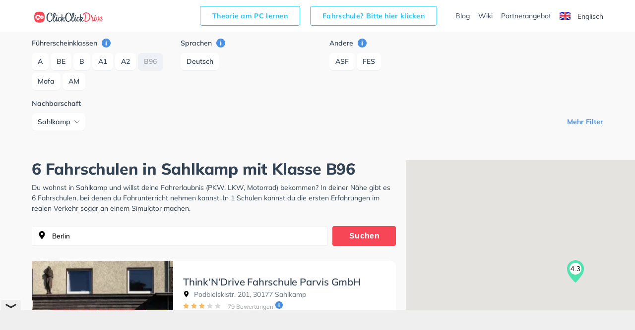

--- FILE ---
content_type: text/html
request_url: https://www.clickclickdrive.de/fahrschule/hannover/sahlkamp/fuhrerscheinklassen-type-b96
body_size: 13155
content:
<!DOCTYPE html>
<html lang="de">
<head data-language="de" data-locale="de-DE">
  <meta name="format-detection" content="telephone=no">
  <meta name="viewport" content="width=device-width,initial-scale=1.0,maximum-scale=5">
  <meta charset="utf-8"/>
  <meta name="viewport" content="width=device-width, initial-scale=1.0">
  <meta http-equiv="X-UA-Compatible" content="IE=edge"/>
  <meta name="dc.language" content="de">
  <meta property="og:locale" content="de-DE">
  <meta property="og:image" content="https://res.cloudinary.com/clickclickdrive/image/upload/w_374/v1569614424/production/marketplace-admin/13467_fahrschule_thinkndrive_center2_Hannover-min_nbw8tz.webp"/>
  <meta property="og:url" content="https://www.clickclickdrive.de/fahrschule/hannover/sahlkamp/fuhrerscheinklassen-type-b96"/>
  <meta property="og:type" content="website"/>
  <meta property="og:title" content="6 Fahrschulen in Sahlkamp mit Klasse B96"/>
  <meta property="og:description" content="Fahren lernen in Sahlkamp"/>
  <meta name="apple-mobile-web-app-capable" content="yes">
  <meta name="HandheldFriendly" content="True">
  <meta name="title" content="6 Fahrschulen in Sahlkamp mit Klasse B96"/>
  <meta name="description"
        content="Fahren lernen in Sahlkamp ✅ Mit ClickClickDrive nehmen Sie Fahrstunden in Ihrer N&#228;he und maximieren Ihre Chancen, Ihren F&#252;hrerschein schnell zu erhalten. Besuchen Sie eines der gr&#246;&#223;ten Online-Verzeichnisse und vereinbaren Sie einen kostenlosen Online-Termin."/>
    <link rel="canonical" href="https://www.clickclickdrive.de/fahrschule/hannover/sahlkamp/fuhrerscheinklassen-type-b96" />
    <link rel="preconnect" href="https://www.googletagmanager.com" />
  <link rel="preconnect" href="https://www.google-analytics.com" />
  <link rel="icon" href="/assets/images/favicon-small.png" sizes="32x32" />
  <link rel="icon" href="/assets/images/favicon.png" sizes="256x256" />
  <link rel="apple-touch-icon-precomposed" href="/assets/images/favicon.png" />
  <meta name="msapplication-TileImage" content="/assets/images/favicon.png" />
  <link rel="stylesheet" type="text/css" href="/fahrschule/content/css/precss.site.min.css" />
  <link rel="stylesheet" type="text/css" href="/fahrschule/content/css/school-promo.min.css" />
  <link rel="stylesheet" type="text/css" href="/fahrschule/content/css/site.min.css">
  <link rel="preload" as="image" href="https://res.cloudinary.com/clickclickdrive/image/upload/w_374/v1569614424/production/marketplace-admin/13467_fahrschule_thinkndrive_center2_Hannover-min_nbw8tz.webp">
    <script async src="https://cdn.fuseplatform.net/publift/tags/2/4104/fuse.js"></script>


 
  <title>6 Fahrschulen in Sahlkamp mit Klasse B96</title>

  <style>

    element.style {
      vertical-align: inherit;
    }
    *, ::after, ::before {
      box-sizing: border-box;
    }
    article p {
      font-size: 14px;
    }
    p {
      font-size: 13px;
    }
    p {
      line-height: 1.5;
      margin: 0;
      padding-bottom: 10px;
    }
    a {
      color: black;
      text-decoration: none;
    }
    body {
      font-size: 14px;
      font-weight: 400;
      color: #344354;
      font-family: "Mulish", "Open Sans", sans-serif;
    }

    .adSchoolList {
        margin: 10px auto;
        width: 970px;
        min-height: 90px;
    }
    .secretContainer.staging .publiftAd {
        background-color: red;
        min-height: 5px;
        /*height: 200px;*/
    }



    @media  only screen and (max-width: 1000px) {
        .adSchoolList {
            width: 95%;
            min-height: 50px;
        }
    }



    @media (max-width: 600px) {
        .product__img {
            width: 100%;
        }

        .product__slider {
            overflow: hidden;
        }
    }
  </style>

    <script src="/fahrschule/content/js/vendors.min.js?v=34"></script>
    <script src="/fahrschule/content/js/verbolia.min.js?v=35"></script>
  <!-- Google Tag Manager -->
  <script>
    (function (w, d, s, l, i) {
      w[l] = w[l] || [];
      w[l].push({
        'gtm.start':
          new Date().getTime(), event: 'gtm.js'
      });
      var f = d.getElementsByTagName(s)[0],
        j = d.createElement(s), dl = l != 'dataLayer' ? '&l=' + l : '';
      j.defer = true;
      j.src =
        'https://www.googletagmanager.com/gtm.js?id=' + i + dl;
      f.parentNode.insertBefore(j, f);
    })(window, document, 'script', 'dataLayer', 'GTM-KFMTBNX');
  </script>
  <!-- #Google Tag Manager -->

  
  <script>
    (function() {
        const head = document.getElementsByTagName('head')[0];

        const { insertBefore } = head;

        head.insertBefore = (newElement, referenceElement) => {
            if (
            newElement.href &&
            newElement.href.indexOf('//fonts.googleapis.com/css?family=Roboto') > -1
            ) {
            return;
            }

            insertBefore.call(head, newElement, referenceElement);
        };
    })();
  </script>


  <script>
      
      const allMarkers = [{"Latitude":52.39982,"Longitude":9.779259,"Name":"Think\u2019N\u2019Drive Fahrschule Parvis GmbH","Location":"Podbielskistr.\u00a0201, 30177 Sahlkamp","RatingValue":"3.4","RatingCount":79,"UrlObfuscated":"aHR0cHM6Ly93d3cuY2xpY2tjbGlja2RyaXZlLmRlL3NjaG9vbC9mYWhyc2NodWxlLXBhc2hhemFkZWgtcGFydml6","UrlReviewObfuscated":"aHR0cHM6Ly93d3cuY2xpY2tjbGlja2RyaXZlLmRlL3NjaG9vbC9mYWhyc2NodWxlLXBhc2hhemFkZWgtcGFydml6I3Jldmlld3M="}, {"Latitude":52.39632,"Longitude":9.768171,"Name":"Academy Fahrschule Kretschmann","Location":"Podbielskistr.\u00a0126A, 30177 Sahlkamp","RatingValue":"0.0","RatingCount":0,"UrlObfuscated":"aHR0cHM6Ly93d3cuY2xpY2tjbGlja2RyaXZlLmRlL3NjaG9vbC9mYWhyc2NodWxlLWtyZXRzY2htYW5u","UrlReviewObfuscated":"aHR0cHM6Ly93d3cuY2xpY2tjbGlja2RyaXZlLmRlL3NjaG9vbC9mYWhyc2NodWxlLWtyZXRzY2htYW5uI3Jldmlld3M="}, {"Latitude":52.411503,"Longitude":9.798208,"Name":"Fahrschule Schleef","Location":"Sutelstr.\u00a058, 30659 Sahlkamp","RatingValue":"4.3","RatingCount":29,"UrlObfuscated":"aHR0cHM6Ly93d3cuY2xpY2tjbGlja2RyaXZlLmRlL3NjaG9vbC9mYWhyc2NodWxlLXNjaGxlZWYtam9lcmc=","UrlReviewObfuscated":"aHR0cHM6Ly93d3cuY2xpY2tjbGlja2RyaXZlLmRlL3NjaG9vbC9mYWhyc2NodWxlLXNjaGxlZWYtam9lcmcjcmV2aWV3cw=="}, {"Latitude":52.39478,"Longitude":9.736875,"Name":"Fahrschule J\u00fcrgens U.","Location":"Dragonerstr.\u00a027, 30163 Sahlkamp","RatingValue":"4.7","RatingCount":13,"UrlObfuscated":"aHR0cHM6Ly93d3cuY2xpY2tjbGlja2RyaXZlLmRlL3NjaG9vbC9mYWhyc2NodWxlLWp1ZXJnZW5zLXU=","UrlReviewObfuscated":"aHR0cHM6Ly93d3cuY2xpY2tjbGlja2RyaXZlLmRlL3NjaG9vbC9mYWhyc2NodWxlLWp1ZXJnZW5zLXUjcmV2aWV3cw=="}, {"Latitude":52.394943,"Longitude":9.735794,"Name":"Fahrschule Bernd M\u00fcller","Location":"Vahrenwalder Str.\u00a0104, 30165 Sahlkamp","RatingValue":"4.8","RatingCount":325,"UrlObfuscated":"aHR0cHM6Ly93d3cuY2xpY2tjbGlja2RyaXZlLmRlL3NjaG9vbC9mYWhyc2NodWxlLW11ZWxsZXItYmVybmQ=","UrlReviewObfuscated":"aHR0cHM6Ly93d3cuY2xpY2tjbGlja2RyaXZlLmRlL3NjaG9vbC9mYWhyc2NodWxlLW11ZWxsZXItYmVybmQjcmV2aWV3cw=="}, {"Latitude":52.43746,"Longitude":9.731033,"Name":"Fahrschule Gr\u00fcnke","Location":"Kastanienallee\u00a012, 30851 Sahlkamp","RatingValue":"3.9","RatingCount":26,"UrlObfuscated":"aHR0cHM6Ly93d3cuY2xpY2tjbGlja2RyaXZlLmRlL3NjaG9vbC9mYWhyc2NodWxlLWdydWVua2UtYW5kcmVhcw==","UrlReviewObfuscated":"aHR0cHM6Ly93d3cuY2xpY2tjbGlja2RyaXZlLmRlL3NjaG9vbC9mYWhyc2NodWxlLWdydWVua2UtYW5kcmVhcyNyZXZpZXdz"}];
  </script>
</head>
<body>
<!-- Google Tag Manager (noscript) -->
<noscript>
  <iframe src="https://www.googletagmanager.com/ns.html?id=GTM-KFMTBNX"
          height="0" width="0" style="display: none; visibility: hidden"></iframe>
</noscript>
<!-- #Google Tag Manager (noscript) -->

<div id="main">
  <header class="header">
    <div class="container">
      <div class="header__menu">
        <!--logo-->
        <a class="logo" href="/"><img width="150" height="34" src="/fahrschule/content/images/logo.svg" alt="ClickClickDrive"></a>
        <!-- search mobile-->
        <div class="search-mobile d-n-d">
          <img src="/fahrschule/content/images/search.svg" alt="search" width="24" height="24" onclick="loadMapNow();">
        </div>
        <!-- #search mobile -->
        <!--mobile burger -->
        <a href="#" class="" id="mobile-menu">
          <img src="/fahrschule/content/images/menu.svg" alt="menu" width="24" height="24">
        </a>

        
        <ul class="entry-btns">
          <li>
            <a target="_blank" class="fahrscule-lnk" href="/theorie">
              Theorie am PC lernen
            </a>
          </li>
          <li>
            <a class="fahrscule-lnk" href="/fahrschule-partner">
              Fahrschule? Bitte hier klicken
            </a>
          </li>
          <li>
            <a class="entry-btns__link" href="/blog">Blog</a>
          </li>
          <li>
            <a class="entry-btns__link" href="/wiki">Wiki</a>
          </li>
          <li>
            <a class="entry-btns__link" href="/fahrschule-partner">
              Partnerangebot
            </a>
          </li>
          <li>
            <a id="lng-en-switch" href="https://www.clickclickdrive.de/fahrschule/en/hannover/sahlkamp/fuhrerscheinklassen-type-b96" class="erowz-nflw erowz-nflw-on entry-btns__link language">
        <svg style="margin-right:10px" width="22" height="16"
     viewBox="0 0 22 16">
  <defs>
    <rect id="a" width="22" height="16"
          rx="2"></rect>
  </defs>
  <g
    fill="none" fill-rule="evenodd">
    <mask id="b"  fill="#fff">
      <use
        xlink:href="#a"></use>
    </mask>
    <use fill="#FFF"
         xlink:href="#a"></use>
    <path
      fill="#0A17A7" d="M0 0h22v16H0z" mask="url(#b)"></path>
    <path
      fill="#FFF"
      d="M5.139 10.667H0V5.333h5.139L-2.19.39-.997-1.38l9.378 6.326v-6.014h5.238v6.014l9.378-6.326L24.19.39 16.86 5.333H22v5.334h-5.139l7.329 4.943-1.193 1.769-9.378-6.326v6.014H8.381v-6.014L-.997 17.38-2.19 15.61l7.329-4.943z"
      mask="url(#b)"></path>
    <path stroke="#DB1F35"
          stroke-linecap="round"
          stroke-width=".667"
          d="M14.668 5.066L24.619-1.6"
          mask="url(#b)"></path>
    <path
      stroke="#DB1F35" stroke-linecap="round" stroke-width=".667"
      d="M15.724 17.08l8.921-6.122" mask="url(#b)"
      transform="matrix(1 0 0 -1 0 28.038)"></path>
    <path
      stroke="#DB1F35" stroke-linecap="round" stroke-width=".667"
      d="M6.29 5.048l-9.305-6.385" mask="url(#b)"></path>
    <path
      stroke="#DB1F35" stroke-linecap="round" stroke-width=".667"
      d="M7.3 17.848l-10.315-6.964" mask="url(#b)"
      transform="matrix(1 0 0 -1 0 28.732)"></path>
    <path
      fill="#E6273E"
      d="M0 9.6h9.429V16h3.142V9.6H22V6.4h-9.429V0H9.43v6.4H0z"
      mask="url(#b)"></path>
  </g>
</svg>

        Englisch
    </a>
          </li>
        </ul>
        
      </div>
    </div>
  </header>

  
  <div class="offcanvas-menu">
    <div class="offcanvas-top">
      <div>Menu</div>
      <span class="offcanvas-close">
        <img src="/fahrschule/content/images/close.svg" alt="close" width="20" height="20">
      </span>
    </div>
    <div class="offcanvas-menu__inner">
      <ul class="menu">
        <li>
          <a href="/blog">Blog</a>
        </li>
        <li>
          <a href="/wiki">Wiki</a>
        </li>
        <li>
          <a href="/fahrschule-partner">
            Partnerangebot
          </a>
        </li>
        <li>
          <a id="lng-en-switch" href="https://www.clickclickdrive.de/fahrschule/en/hannover/sahlkamp/fuhrerscheinklassen-type-b96" class="erowz-nflw erowz-nflw-on entry-btns__link language">
        <svg style="margin-right:10px" width="22" height="16"
     viewBox="0 0 22 16">
  <defs>
    <rect id="a" width="22" height="16"
          rx="2"></rect>
  </defs>
  <g
    fill="none" fill-rule="evenodd">
    <mask id="b"  fill="#fff">
      <use
        xlink:href="#a"></use>
    </mask>
    <use fill="#FFF"
         xlink:href="#a"></use>
    <path
      fill="#0A17A7" d="M0 0h22v16H0z" mask="url(#b)"></path>
    <path
      fill="#FFF"
      d="M5.139 10.667H0V5.333h5.139L-2.19.39-.997-1.38l9.378 6.326v-6.014h5.238v6.014l9.378-6.326L24.19.39 16.86 5.333H22v5.334h-5.139l7.329 4.943-1.193 1.769-9.378-6.326v6.014H8.381v-6.014L-.997 17.38-2.19 15.61l7.329-4.943z"
      mask="url(#b)"></path>
    <path stroke="#DB1F35"
          stroke-linecap="round"
          stroke-width=".667"
          d="M14.668 5.066L24.619-1.6"
          mask="url(#b)"></path>
    <path
      stroke="#DB1F35" stroke-linecap="round" stroke-width=".667"
      d="M15.724 17.08l8.921-6.122" mask="url(#b)"
      transform="matrix(1 0 0 -1 0 28.038)"></path>
    <path
      stroke="#DB1F35" stroke-linecap="round" stroke-width=".667"
      d="M6.29 5.048l-9.305-6.385" mask="url(#b)"></path>
    <path
      stroke="#DB1F35" stroke-linecap="round" stroke-width=".667"
      d="M7.3 17.848l-10.315-6.964" mask="url(#b)"
      transform="matrix(1 0 0 -1 0 28.732)"></path>
    <path
      fill="#E6273E"
      d="M0 9.6h9.429V16h3.142V9.6H22V6.4h-9.429V0H9.43v6.4H0z"
      mask="url(#b)"></path>
  </g>
</svg>

        Englisch
    </a>
        </li>
      </ul>
    </div>
  </div>
  <!--mobile menu END-->
  <!--button bottom-->


  <!--button filter-->
  <button class="btn-filter" type="button">
    <svg class="SVGInline-svg ShowFiltersButton__Icon-sc-1obhj0c-1-svg dGasKZ-svg" width="24"
         height="24" viewBox="0 0 24 24" xmlns="http://www.w3.org/2000/svg">
      <g transform="translate(5 6)" fill="none">
        <path fill="#000" class="filters-path"
              d="M14.185 0H.523c-.462 0-.677.523-.4.862l5.97 6.984c.184.216.276.523.276.8v4.43c0 .247.246.462.492.462h.924c.246 0 .43-.215.43-.461v-4.43c0-.309.123-.585.339-.8l6.03-6.985c.277-.339.062-.862-.4-.862z"
              id="filters"></path>
      </g>
    </svg>
    <span>Filter</span>
  </button>


  <div class="page">
    <div class="container">
      <!--filter-->
    <div class="filters">
  <div class="filters__top">
    <div>Filter</div>
    <span class="filters__close">
      <img src="/fahrschule/content/images/close.svg" width="20" height="20">
    </span>
  </div>

  
  <div class="filters__item filters__item_cat">
  <span class="filters__name">
    Führerscheinklassen
    <a href="#" class="tooltip-right" data-tooltip="Lassen Sie Sich Fahrschulen anzeigen die Unterricht für die ausgewählten Führerscheinklassen anbieten.">
      <img src="/fahrschule/content/images/info.svg" alt="info" width="18" height="18">
    </a>
  </span>

      <span class="">
      <a class="btn " href="https://www.clickclickdrive.de/fahrschule/hannover/sahlkamp/fuhrerscheinklassen-type-a">
        A
      </a>
    </span>
      <span class="">
      <a class="btn " href="https://www.clickclickdrive.de/fahrschule/hannover/sahlkamp/fuhrerscheinklassen-type-be">
        BE
      </a>
    </span>
      <span class="">
      <a class="btn " href="https://www.clickclickdrive.de/fahrschule/hannover/sahlkamp/fuhrerscheinklassen-type-b">
        B
      </a>
    </span>
      <span class="">
      <a class="btn " href="https://www.clickclickdrive.de/fahrschule/hannover/sahlkamp/fuhrerscheinklassen-type-a1">
        A1
      </a>
    </span>
      <span class="">
      <a class="btn " href="https://www.clickclickdrive.de/fahrschule/hannover/sahlkamp/fuhrerscheinklassen-type-a2">
        A2
      </a>
    </span>
      <span class="">
      <a class="btn active" href="https://www.clickclickdrive.de/fahrschule/hannover/sahlkamp">
        B96
      </a>
    </span>
      <span class="">
      <a class="btn " href="https://www.clickclickdrive.de/fahrschule/hannover/sahlkamp/fuhrerscheinklassen-type-mofa">
        Mofa
      </a>
    </span>
      <span class="">
      <a class="btn " href="https://www.clickclickdrive.de/fahrschule/hannover/sahlkamp/fuhrerscheinklassen-type-am">
        AM
      </a>
    </span>
      <span class="hide show-this-on-click">
      <a class="btn " href="https://www.clickclickdrive.de/fahrschule/hannover/sahlkamp/fuhrerscheinklassen-type-b17">
        B17
      </a>
    </span>
      <span class="hide show-this-on-click">
      <a class="btn " href="https://www.clickclickdrive.de/fahrschule/hannover/sahlkamp/fuhrerscheinklassen-type-c1">
        C1
      </a>
    </span>
      <span class="hide show-this-on-click">
      <a class="btn " href="https://www.clickclickdrive.de/fahrschule/hannover/sahlkamp/fuhrerscheinklassen-type-c">
        C
      </a>
    </span>
      <span class="hide show-this-on-click">
      <a class="btn " href="https://www.clickclickdrive.de/fahrschule/hannover/sahlkamp/fuhrerscheinklassen-type-ce">
        CE
      </a>
    </span>
      <span class="hide show-this-on-click">
      <a class="btn " href="https://www.clickclickdrive.de/fahrschule/hannover/sahlkamp/fuhrerscheinklassen-type-c1e">
        C1E
      </a>
    </span>
      <span class="hide show-this-on-click">
      <a class="btn " href="https://www.clickclickdrive.de/fahrschule/hannover/sahlkamp/fuhrerscheinklassen-type-d1">
        D1
      </a>
    </span>
      <span class="hide show-this-on-click">
      <a class="btn " href="https://www.clickclickdrive.de/fahrschule/hannover/sahlkamp/fuhrerscheinklassen-type-d1e">
        D1E
      </a>
    </span>
      <span class="hide show-this-on-click">
      <a class="btn " href="https://www.clickclickdrive.de/fahrschule/hannover/sahlkamp/fuhrerscheinklassen-type-d">
        D
      </a>
    </span>
      <span class="hide show-this-on-click">
      <a class="btn " href="https://www.clickclickdrive.de/fahrschule/hannover/sahlkamp/fuhrerscheinklassen-type-de">
        DE
      </a>
    </span>
      <span class="hide show-this-on-click">
      <a class="btn " href="https://www.clickclickdrive.de/fahrschule/hannover/sahlkamp/fuhrerscheinklassen-type-t">
        T
      </a>
    </span>
  </div>
  

  
  <div class="filters__item filters__item_cat">
  <span class="filters__name">
    Sprachen
    <a href="#" class="tooltip-right" data-tooltip="Schulen mit ausgewählten Unterrichtssprachen anzeigen.">
      <img src="/fahrschule/content/images/info.svg" alt="info" width="18" height="18">
    </a>
  </span>

      <span class="">
      <a class="btn " href="https://www.clickclickdrive.de/fahrschule/hannover/sahlkamp/sprachen-deutsch/fuhrerscheinklassen-type-b96">
        Deutsch
      </a>
    </span>
  </div>
  

  
  
  
  
  
  <div class="filters__item filters__item_cat">
  <span class="filters__name">
    Andere
    <a href="#" class="tooltip-right" data-tooltip="Zeige Schulen die den gewählten Kriterien entsprechen.">
      <img src="/fahrschule/content/images/info.svg" alt="info" width="18" height="18">
    </a>
  </span>

      <span class="">
      <a class="btn " href="https://www.clickclickdrive.de/fahrschule/hannover/sahlkamp/fuhrerscheinklassen-type-b96/merkmal-asf">
        ASF
      </a>
    </span>
      <span class="">
      <a class="btn " href="https://www.clickclickdrive.de/fahrschule/hannover/sahlkamp/fuhrerscheinklassen-type-b96/merkmal-fes">
        FES
      </a>
    </span>
      <span class="hide show-this-on-click">
      <a class="btn " href="https://www.clickclickdrive.de/fahrschule/hannover/sahlkamp/fuhrerscheinklassen-type-b96/merkmal-simulator">
        Simulator
      </a>
    </span>
      <span class="hide show-this-on-click">
      <a class="btn " href="https://www.clickclickdrive.de/fahrschule/hannover/sahlkamp/fuhrerscheinklassen-type-b96/merkmal-intensive+classes">
        Intensiv / Ferien-Kurse
      </a>
    </span>
      <span class="hide show-this-on-click">
      <a class="btn " href="https://www.clickclickdrive.de/fahrschule/hannover/sahlkamp/fuhrerscheinklassen-type-b96/merkmal-female+instructor">
        Fahrlehrerin
      </a>
    </span>
  </div>
  

      <div class="filters__item mt3">
      <span class="filters__name">
          Nachbarschaft
      </span>
      <div class="dropdown">
        <button
          class="btn btn-secondary dropdown-toggle"
          type="button"
          id="dropdownMenuButton"
          data-toggle="dropdown"
          aria-haspopup="true"
          aria-expanded="false"
        >
          <span>Sahlkamp</span>
        </button>
        <div class="dropdown-menu" aria-labelledby="dropdownMenuButton">
                      <a class="dropdown-item" href="https://www.clickclickdrive.de/fahrschule/hannover/fuhrerscheinklassen-type-b96">
              Alle Nachbarschaften
            </a>
                      <a class="dropdown-item" href="https://www.clickclickdrive.de/fahrschule/hannover/anderten/fuhrerscheinklassen-type-b96">
              Anderten
            </a>
                      <a class="dropdown-item" href="https://www.clickclickdrive.de/fahrschule/hannover/badenstedt/fuhrerscheinklassen-type-b96">
              Badenstedt
            </a>
                      <a class="dropdown-item" href="https://www.clickclickdrive.de/fahrschule/hannover/bothfeld/fuhrerscheinklassen-type-b96">
              Bothfeld
            </a>
                      <a class="dropdown-item" href="https://www.clickclickdrive.de/fahrschule/hannover/bult/fuhrerscheinklassen-type-b96">
              Bult
            </a>
                      <a class="dropdown-item" href="https://www.clickclickdrive.de/fahrschule/hannover/calenberger-neustadt/fuhrerscheinklassen-type-b96">
              Calenberger Neustadt
            </a>
                      <a class="dropdown-item" href="https://www.clickclickdrive.de/fahrschule/hannover/dohren/fuhrerscheinklassen-type-b96">
              Döhren
            </a>
                      <a class="dropdown-item" href="https://www.clickclickdrive.de/fahrschule/hannover/gross-buchholz/fuhrerscheinklassen-type-b96">
              Groß Buchholz
            </a>
                      <a class="dropdown-item" href="https://www.clickclickdrive.de/fahrschule/hannover/hainholz/fuhrerscheinklassen-type-b96">
              Hainholz
            </a>
                      <a class="dropdown-item" href="https://www.clickclickdrive.de/fahrschule/hannover/herrenhausen/fuhrerscheinklassen-type-b96">
              Herrenhausen
            </a>
                      <a class="dropdown-item" href="https://www.clickclickdrive.de/fahrschule/hannover/kirchrode/fuhrerscheinklassen-type-b96">
              Kirchrode
            </a>
                      <a class="dropdown-item" href="https://www.clickclickdrive.de/fahrschule/hannover/kleefeld/fuhrerscheinklassen-type-b96">
              Kleefeld
            </a>
                      <a class="dropdown-item" href="https://www.clickclickdrive.de/fahrschule/hannover/lahe/fuhrerscheinklassen-type-b96">
              Lahe
            </a>
                      <a class="dropdown-item" href="https://www.clickclickdrive.de/fahrschule/hannover/leinhausen/fuhrerscheinklassen-type-b96">
              Leinhausen
            </a>
                      <a class="dropdown-item" href="https://www.clickclickdrive.de/fahrschule/hannover/limmer/fuhrerscheinklassen-type-b96">
              Limmer
            </a>
                      <a class="dropdown-item" href="https://www.clickclickdrive.de/fahrschule/hannover/linden-mitte/fuhrerscheinklassen-type-b96">
              Linden-Mitte
            </a>
                      <a class="dropdown-item" href="https://www.clickclickdrive.de/fahrschule/hannover/linden-sud/fuhrerscheinklassen-type-b96">
              Linden-Süd
            </a>
                      <a class="dropdown-item" href="https://www.clickclickdrive.de/fahrschule/hannover/list/fuhrerscheinklassen-type-b96">
              List
            </a>
                      <a class="dropdown-item" href="https://www.clickclickdrive.de/fahrschule/hannover/misburg-nord/fuhrerscheinklassen-type-b96">
              Misburg-Nord
            </a>
                      <a class="dropdown-item" href="https://www.clickclickdrive.de/fahrschule/hannover/mitte/fuhrerscheinklassen-type-b96">
              Mitte
            </a>
                      <a class="dropdown-item" href="https://www.clickclickdrive.de/fahrschule/hannover/mittelfeld/fuhrerscheinklassen-type-b96">
              Mittelfeld
            </a>
                      <a class="dropdown-item" href="https://www.clickclickdrive.de/fahrschule/hannover/ricklingen/fuhrerscheinklassen-type-b96">
              Ricklingen
            </a>
                      <a class="dropdown-item" href="https://www.clickclickdrive.de/fahrschule/hannover/sahlkamp/fuhrerscheinklassen-type-b96">
              Sahlkamp
            </a>
                      <a class="dropdown-item" href="https://www.clickclickdrive.de/fahrschule/hannover/sudstadt/fuhrerscheinklassen-type-b96">
              Südstadt
            </a>
                      <a class="dropdown-item" href="https://www.clickclickdrive.de/fahrschule/hannover/vahrenwald/fuhrerscheinklassen-type-b96">
              Vahrenwald
            </a>
                      <a class="dropdown-item" href="https://www.clickclickdrive.de/fahrschule/hannover/vinnhorst/fuhrerscheinklassen-type-b96">
              Vinnhorst
            </a>
                  </div>
      </div>
    </div>
    <div class="more readmore">
    <a href="#" data-article="one">Mehr Filter</a>
  </div>
  <div class="more readless hide">
    <a href="#" data-article='one'>Filter ausblenden</a>
  </div>
</div>
    <!--filter END-->
    </div>

    <div class="flex">
      <article>
                <h1>
            6 Fahrschulen in Sahlkamp mit Klasse B96
        </h1>


        <p>
          Du wohnst in Sahlkamp und willst deine Fahrerlaubnis (PKW, LKW, Motorrad) bekommen?
          In deiner Nähe gibt es 6 Fahrschulen, bei denen du Fahrunterricht nehmen kannst.
                      In 1 Schulen kannst du die ersten Erfahrungen im realen Verkehr sogar an einem Simulator machen.
                  </p>

        <!--search-->
        <form class="search" id="searchform">
          <input class="form-control" type="search" id="searchbox" value="Berlin" onclick="loadMapNow();">
          <button class="btn" type="submit">Suchen</button>
        </form>

        <div>
            
            <div class="product nothid">
  <div
    class="product-hid-data"
    data-id="hannover/sahlkamp-13467"
    data-lat="52.39982"
    data-lon="9.779259"
    data-rat="3.4"
    data-rat-cnt="79"
    data-uo="aHR0cHM6Ly93d3cuY2xpY2tjbGlja2RyaXZlLmRlL3NjaG9vbC9mYWhyc2NodWxlLXBhc2hhemFkZWgtcGFydml6"
    data-uro="aHR0cHM6Ly93d3cuY2xpY2tjbGlja2RyaXZlLmRlL3NjaG9vbC9mYWhyc2NodWxlLXBhc2hhemFkZWgtcGFydml6I3Jldmlld3M="
  ></div>

  
  <div class="product__slider off">
      <div class="product__img">
      <img
        alt="Think’N’Drive Fahrschule Parvis GmbH in Sahlkamp"
        class="lozad"
        src="https://res.cloudinary.com/clickclickdrive/image/upload/w_374/v1569614424/production/marketplace-admin/13467_fahrschule_thinkndrive_center2_Hannover-min_nbw8tz.webp"
                style="object-fit: cover;width:100%;height:100%;"
      >
    </div>
      <div class="product__img">
      <img
        alt="Think’N’Drive Fahrschule Parvis GmbH in Sahlkamp"
        class="lozad"
        src="https://res.cloudinary.com/clickclickdrive/image/upload/w_374/v1569614423/production/marketplace-admin/13467_fahrschule_thinkndrive_center_Hannover-min_mevnlt.webp"
                    loading="lazy"
                style="object-fit: cover;width:100%;height:100%;"
      >
    </div>
      <div class="product__img">
      <img
        alt="Think’N’Drive Fahrschule Parvis GmbH in Sahlkamp"
        class="lozad"
        src="https://res.cloudinary.com/clickclickdrive/image/upload/w_374/v1569614425/production/marketplace-admin/13467_fahrschule_thinkndrive_left_Hannover-min_qsbff7.webp"
                    loading="lazy"
                style="object-fit: cover;width:100%;height:100%;"
      >
    </div>
      <div class="product__img">
      <img
        alt="Think’N’Drive Fahrschule Parvis GmbH in Sahlkamp"
        class="lozad"
        src="https://res.cloudinary.com/clickclickdrive/image/upload/w_374/v1569614427/production/marketplace-admin/13467_fahrschule_thinkndrive_right_Hannover-min_jxnqlt.webp"
                    loading="lazy"
                style="object-fit: cover;width:100%;height:100%;"
      >
    </div>
  </div>
  

  <a href="/school/fahrschule-pashazadeh-parviz" class="product__right">
    <div class="product__top">
      
            

      <h2 class="product__title">Think’N’Drive Fahrschule Parvis GmbH</h2>

      <span class="product__info"><img src="/fahrschule/content/images/location.svg" alt="" width="13" height="13">
        Podbielskistr. 201, 30177 Sahlkamp
      </span>
    </div>
    <div class="product__reviews">
      
            

      
      <div class="rating">
                              <img src="/fahrschule/content/images/star.svg" alt="" role="presentation" width="12" height="12">
                                        <img src="/fahrschule/content/images/star.svg" alt="" role="presentation" width="12" height="12">
                                        <img src="/fahrschule/content/images/star.svg" alt="" role="presentation" width="12" height="12">
                                        <img src="/fahrschule/content/images/star-not-active.svg" alt="" role="presentation" width="12" height="12">
                                        <img src="/fahrschule/content/images/star-not-active.svg" alt="" role="presentation" width="12" height="12">
                        </div>
      

      
      <span
        class="erowz-nflw reviews-count"
        data-value="aHR0cHM6Ly93d3cuY2xpY2tjbGlja2RyaXZlLmRlL3NjaG9vbC9mYWhyc2NodWxlLXBhc2hhemFkZWgtcGFydml6I3Jldmlld3M=">
        79 Bewertungen
      </span>
      

      
      <img src="/fahrschule/content/images/info.svg" alt="info" class="tooltip-rating-ico" width="15" height="15">
      <div class="tooltip-rating" style="display:none">
        <div class="tooltip-rating-text">
          <div class="mt6">
            Die Gesamtbewertung wird aus zwei Bewertungen berechnet. Die erste Bewertung ergibt sich aus der durchschnittlichen erzielten Bewertung auf ClickClickDrive und die zweite ergibt sich aus der durchschnittlich erzielten Bewertung des Google My Business Profils.
          </div>
        </div>
      </div>
      
    </div>
    <div class="product__bottom">
      <div class="txt-descr">
        <p>
          Die professionelle und wohlwollende Think’N’Drive Fahrschule Parvis GmbH bietet herausragenden Fahrunterricht und einen sehr hervorragenden Service in Hannover. Du wirst lernen, mit einem Audi, Honda und Kawasaki zu fahren. Achte darauf, dich zu fokussieren, da viele Leute und geparkte Autos rund um die nahen Wohnstraßen gehen, fahren und stehen. Die Fahrschule bietet Herausragende Bedingungen um deine Klasse A1, Klasse B, Klasse A, Klasse BE, Klasse B96, Klasse AM und Klasse A2 zu erhalten. Letzte Bewertung: &quot;In der Fahrschulen wird man sicher und Schritt für Schritt an das selber Fahren heran geführt der Fahrlehrer (Pavis) nimmt sich Zeit und gibt einem gute Tipp für das Fahren, er hilft in der Praxis Prüfung und hängt sich mit dir zusammen rein und baut dich auf wenn es nocht klappt du kannst dich mit ihm gut unterhalten und er bringt dir bei keine angst am Steuer zu haben alles in allem ist die Fahrschulen sehr gut organisiert und ich kann sie nur wärmsten weiterempfehlen&quot;
        </p>
      </div>
      
              <div class="tags">
                      <span class="tag">German</span>
                  </div>
            

      <button class="btn">Einen Termin anfragen</button>

      
              <span class="product__description">
                      676 Personen die diese Fahrschule gesehen haben
                  </span>
            
    </div>
  </a>
</div>





    <div class="product nothid">
  <div
    class="product-hid-data"
    data-id="hannover/sahlkamp-13311"
    data-lat="52.39632"
    data-lon="9.768171"
    data-rat="0.0"
    data-rat-cnt="0"
    data-uo="aHR0cHM6Ly93d3cuY2xpY2tjbGlja2RyaXZlLmRlL3NjaG9vbC9mYWhyc2NodWxlLWtyZXRzY2htYW5u"
    data-uro="aHR0cHM6Ly93d3cuY2xpY2tjbGlja2RyaXZlLmRlL3NjaG9vbC9mYWhyc2NodWxlLWtyZXRzY2htYW5uI3Jldmlld3M="
  ></div>

  
  <div class="product__slider off">
      <div class="product__img">
      <img
        alt="Academy Fahrschule Kretschmann in Sahlkamp"
        class="lozad"
        src="https://res.cloudinary.com/clickclickdrive/image/upload/w_374/v1569614416/production/marketplace-admin/13311_fahrschule_academy_center_Hannover-min_owzw7l.webp"
                style="object-fit: cover;width:100%;height:100%;"
      >
    </div>
      <div class="product__img">
      <img
        alt="Academy Fahrschule Kretschmann in Sahlkamp"
        class="lozad"
        src="https://res.cloudinary.com/clickclickdrive/image/upload/w_374/v1569614417/production/marketplace-admin/13311_fahrschule_academy_left_Hannover-min_x1kzbo.webp"
                    loading="lazy"
                style="object-fit: cover;width:100%;height:100%;"
      >
    </div>
      <div class="product__img">
      <img
        alt="Academy Fahrschule Kretschmann in Sahlkamp"
        class="lozad"
        src="https://res.cloudinary.com/clickclickdrive/image/upload/w_374/v1569614419/production/marketplace-admin/13311_fahrschule_academy_left2_Hannover-min_eclxou.webp"
                    loading="lazy"
                style="object-fit: cover;width:100%;height:100%;"
      >
    </div>
      <div class="product__img">
      <img
        alt="Academy Fahrschule Kretschmann in Sahlkamp"
        class="lozad"
        src="https://res.cloudinary.com/clickclickdrive/image/upload/w_374/v1569614420/production/marketplace-admin/13311_fahrschule_academy_right_Hannover-min_moaeab.webp"
                    loading="lazy"
                style="object-fit: cover;width:100%;height:100%;"
      >
    </div>
      <div class="product__img">
      <img
        alt="Academy Fahrschule Kretschmann in Sahlkamp"
        class="lozad"
        src="https://res.cloudinary.com/clickclickdrive/image/upload/w_374/v1569614421/production/marketplace-admin/13311_fahrschule_academy_car_Hannover-min_gudq9h.webp"
                    loading="lazy"
                style="object-fit: cover;width:100%;height:100%;"
      >
    </div>
  </div>
  

  <a href="/school/fahrschule-kretschmann" class="product__right">
    <div class="product__top">
      
            

      <h2 class="product__title">Academy Fahrschule Kretschmann</h2>

      <span class="product__info"><img src="/fahrschule/content/images/location.svg" alt="" width="13" height="13">
        Podbielskistr. 126A, 30177 Sahlkamp
      </span>
    </div>
    <div class="product__reviews">
      
            

      
      <div class="rating">
                              <img src="/fahrschule/content/images/star-not-active.svg" alt="" role="presentation" width="12" height="12">
                                        <img src="/fahrschule/content/images/star-not-active.svg" alt="" role="presentation" width="12" height="12">
                                        <img src="/fahrschule/content/images/star-not-active.svg" alt="" role="presentation" width="12" height="12">
                                        <img src="/fahrschule/content/images/star-not-active.svg" alt="" role="presentation" width="12" height="12">
                                        <img src="/fahrschule/content/images/star-not-active.svg" alt="" role="presentation" width="12" height="12">
                        </div>
      

      
      <span
        class="erowz-nflw reviews-count"
        data-value="aHR0cHM6Ly93d3cuY2xpY2tjbGlja2RyaXZlLmRlL3NjaG9vbC9mYWhyc2NodWxlLWtyZXRzY2htYW5uI3Jldmlld3M=">
        0 Bewertungen
      </span>
      

      
      <img src="/fahrschule/content/images/info.svg" alt="info" class="tooltip-rating-ico" width="15" height="15">
      <div class="tooltip-rating" style="display:none">
        <div class="tooltip-rating-text">
          <div class="mt6">
            Die Gesamtbewertung wird aus zwei Bewertungen berechnet. Die erste Bewertung ergibt sich aus der durchschnittlichen erzielten Bewertung auf ClickClickDrive und die zweite ergibt sich aus der durchschnittlich erzielten Bewertung des Google My Business Profils.
          </div>
        </div>
      </div>
      
    </div>
    <div class="product__bottom">
      <div class="txt-descr">
        <p>
          Wenn du also unter einer Angststörung leidest oder generell Angst vor dem fahren hast, dann wirst du dich bei dieser Fahrschule sicher fühlen. Worauf also noch... In der Academy Fahrschule Kretschmann Sie können einen Termin online anfragen.
        </p>
      </div>
      
              <div class="tags">
                      <span class="tag">German</span>
                  </div>
            

      <button class="btn">Einen Termin anfragen</button>

      
              <span class="product__description">
                      174 Personen die diese Fahrschule gesehen haben
                  </span>
            
    </div>
  </a>
</div>





    <div class="product nothid">
  <div
    class="product-hid-data"
    data-id="hannover/sahlkamp-16740"
    data-lat="52.411503"
    data-lon="9.798208"
    data-rat="4.3"
    data-rat-cnt="29"
    data-uo="aHR0cHM6Ly93d3cuY2xpY2tjbGlja2RyaXZlLmRlL3NjaG9vbC9mYWhyc2NodWxlLXNjaGxlZWYtam9lcmc="
    data-uro="aHR0cHM6Ly93d3cuY2xpY2tjbGlja2RyaXZlLmRlL3NjaG9vbC9mYWhyc2NodWxlLXNjaGxlZWYtam9lcmcjcmV2aWV3cw=="
  ></div>

  
  <div class="product__slider off">
      <div class="product__img">
      <img
        alt="Fahrschule Schleef in Sahlkamp"
        class="lozad"
        src="https://res.cloudinary.com/clickclickdrive/image/upload/w_374/v1569614445/production/marketplace-admin/16740_fahrschule_schleef_center_Hannover-min_yfdqci.webp"
                    loading="lazy"
                style="object-fit: cover;width:100%;height:100%;"
      >
    </div>
      <div class="product__img">
      <img
        alt="Fahrschule Schleef in Sahlkamp"
        class="lozad"
        src="https://res.cloudinary.com/clickclickdrive/image/upload/w_374/v1569614446/production/marketplace-admin/16740_fahrschule_schleef_left_Hannover-min_whgdc8.webp"
                    loading="lazy"
                style="object-fit: cover;width:100%;height:100%;"
      >
    </div>
      <div class="product__img">
      <img
        alt="Fahrschule Schleef in Sahlkamp"
        class="lozad"
        src="https://res.cloudinary.com/clickclickdrive/image/upload/w_374/v1569614448/production/marketplace-admin/16740_fahrschule_schleef_right_Hannover-min_t5l4sn.webp"
                    loading="lazy"
                style="object-fit: cover;width:100%;height:100%;"
      >
    </div>
  </div>
  

  <a href="/school/fahrschule-schleef-joerg" class="product__right">
    <div class="product__top">
      
            

      <h2 class="product__title">Fahrschule Schleef</h2>

      <span class="product__info"><img src="/fahrschule/content/images/location.svg" alt="" width="13" height="13">
        Sutelstr. 58, 30659 Sahlkamp
      </span>
    </div>
    <div class="product__reviews">
      
            

      
      <div class="rating">
                              <img src="/fahrschule/content/images/star.svg" alt="" role="presentation" width="12" height="12">
                                        <img src="/fahrschule/content/images/star.svg" alt="" role="presentation" width="12" height="12">
                                        <img src="/fahrschule/content/images/star.svg" alt="" role="presentation" width="12" height="12">
                                        <img src="/fahrschule/content/images/star.svg" alt="" role="presentation" width="12" height="12">
                                        <img src="/fahrschule/content/images/star-not-active.svg" alt="" role="presentation" width="12" height="12">
                        </div>
      

      
      <span
        class="erowz-nflw reviews-count"
        data-value="aHR0cHM6Ly93d3cuY2xpY2tjbGlja2RyaXZlLmRlL3NjaG9vbC9mYWhyc2NodWxlLXNjaGxlZWYtam9lcmcjcmV2aWV3cw==">
        29 Bewertungen
      </span>
      

      
      <img src="/fahrschule/content/images/info.svg" alt="info" class="tooltip-rating-ico" width="15" height="15">
      <div class="tooltip-rating" style="display:none">
        <div class="tooltip-rating-text">
          <div class="mt6">
            Die Gesamtbewertung wird aus zwei Bewertungen berechnet. Die erste Bewertung ergibt sich aus der durchschnittlichen erzielten Bewertung auf ClickClickDrive und die zweite ergibt sich aus der durchschnittlich erzielten Bewertung des Google My Business Profils.
          </div>
        </div>
      </div>
      
    </div>
    <div class="product__bottom">
      <div class="txt-descr">
        <p>
          Die seriöse und wohlgesinnte Fahrschule Schleef bietet herausragenden Fahrunterricht und einen sehr sicheren Service in Hannover. Du wirst lernen, mit einem VW und Harley-Davidson zu fahren. Achte darauf, dich zu konzentrieren, da zahlreiche Personen und geparkte Autos rund um die nahegelegenen Wohnstraßen gehen, fahren und stehen. Die Fahrschule bietet Hervorragende Bedingungen um deine Klasse A1, Klasse B, Klasse A, Klasse BE, Klasse B96, Klasse AM, Klasse A2 und Mofa - Prüfbescheinigung zu erhalten. In der Fahrschule Schleef Sie können einen Termin online anfragen.
        </p>
      </div>
      
              <div class="tags">
                      <span class="tag">German</span>
                  </div>
            

      <button class="btn">Einen Termin anfragen</button>

      
              <span class="product__description">
                      167 Personen die diese Fahrschule gesehen haben
                  </span>
            
    </div>
  </a>
</div>





    <div class="product nothid">
  <div
    class="product-hid-data"
    data-id="hannover/sahlkamp-9070"
    data-lat="52.39478"
    data-lon="9.736875"
    data-rat="4.7"
    data-rat-cnt="13"
    data-uo="aHR0cHM6Ly93d3cuY2xpY2tjbGlja2RyaXZlLmRlL3NjaG9vbC9mYWhyc2NodWxlLWp1ZXJnZW5zLXU="
    data-uro="aHR0cHM6Ly93d3cuY2xpY2tjbGlja2RyaXZlLmRlL3NjaG9vbC9mYWhyc2NodWxlLWp1ZXJnZW5zLXUjcmV2aWV3cw=="
  ></div>

  
  <div class="product__slider off">
      <div class="product__img">
      <img
        alt="Fahrschule Jürgens U. in Sahlkamp"
        class="lozad"
        src="https://res.cloudinary.com/clickclickdrive/image/upload/w_374/v1569614342/production/marketplace-admin/9070_fahrschule_ju%CC%88rgens_center_Hannover-min_zexlfc.webp"
                    loading="lazy"
                style="object-fit: cover;width:100%;height:100%;"
      >
    </div>
      <div class="product__img">
      <img
        alt="Fahrschule Jürgens U. in Sahlkamp"
        class="lozad"
        src="https://res.cloudinary.com/clickclickdrive/image/upload/w_374/v1569614343/production/marketplace-admin/9070_fahrschule_ju%CC%88rgens_left_Hannover-min_lsx7tz.webp"
                    loading="lazy"
                style="object-fit: cover;width:100%;height:100%;"
      >
    </div>
      <div class="product__img">
      <img
        alt="Fahrschule Jürgens U. in Sahlkamp"
        class="lozad"
        src="https://res.cloudinary.com/clickclickdrive/image/upload/w_374/v1569614345/production/marketplace-admin/9070_fahrschule_ju%CC%88rgens_right_Hannover-min_uwuurr.webp"
                    loading="lazy"
                style="object-fit: cover;width:100%;height:100%;"
      >
    </div>
  </div>
  

  <a href="/school/fahrschule-juergens-u" class="product__right">
    <div class="product__top">
      
            

      <h2 class="product__title">Fahrschule Jürgens U.</h2>

      <span class="product__info"><img src="/fahrschule/content/images/location.svg" alt="" width="13" height="13">
        Dragonerstr. 27, 30163 Sahlkamp
      </span>
    </div>
    <div class="product__reviews">
      
            

      
      <div class="rating">
                              <img src="/fahrschule/content/images/star.svg" alt="" role="presentation" width="12" height="12">
                                        <img src="/fahrschule/content/images/star.svg" alt="" role="presentation" width="12" height="12">
                                        <img src="/fahrschule/content/images/star.svg" alt="" role="presentation" width="12" height="12">
                                        <img src="/fahrschule/content/images/star.svg" alt="" role="presentation" width="12" height="12">
                                        <img src="/fahrschule/content/images/star.svg" alt="" role="presentation" width="12" height="12">
                        </div>
      

      
      <span
        class="erowz-nflw reviews-count"
        data-value="aHR0cHM6Ly93d3cuY2xpY2tjbGlja2RyaXZlLmRlL3NjaG9vbC9mYWhyc2NodWxlLWp1ZXJnZW5zLXUjcmV2aWV3cw==">
        13 Bewertungen
      </span>
      

      
      <img src="/fahrschule/content/images/info.svg" alt="info" class="tooltip-rating-ico" width="15" height="15">
      <div class="tooltip-rating" style="display:none">
        <div class="tooltip-rating-text">
          <div class="mt6">
            Die Gesamtbewertung wird aus zwei Bewertungen berechnet. Die erste Bewertung ergibt sich aus der durchschnittlichen erzielten Bewertung auf ClickClickDrive und die zweite ergibt sich aus der durchschnittlich erzielten Bewertung des Google My Business Profils.
          </div>
        </div>
      </div>
      
    </div>
    <div class="product__bottom">
      <div class="txt-descr">
        <p>
          Die anerkannte und verständnisvolle Fahrschule Jürgens U. bietet herausragenden Fahrunterricht und einen sehr sicheren Service in Hannover. Du wirst lernen, mit einem VW Golf, Honda, Yamaha und Man zu fahren. Achte darauf, dich zu fokussieren, da viele Leute und geparkte Autos rund um die nahen Wohnstraßen gehen, fahren und stehen. Die Fahrschule bietet Herausragende Bedingungen um deine Klasse A1, Klasse B, Klasse A, Klasse BE, Klasse B96, Klasse A2, Klasse C1, Klasse C1E, Klasse C und Klasse CE zu erhalten.
        </p>
      </div>
      
              <div class="tags">
                      <span class="tag">German</span>
                  </div>
            

      <button class="btn">Einen Termin anfragen</button>

      
              <span class="product__description">
                      218 Personen die diese Fahrschule gesehen haben
                  </span>
            
    </div>
  </a>
</div>





    <div class="product nothid">
  <div
    class="product-hid-data"
    data-id="hannover/sahlkamp-11636"
    data-lat="52.394943"
    data-lon="9.735794"
    data-rat="4.8"
    data-rat-cnt="325"
    data-uo="aHR0cHM6Ly93d3cuY2xpY2tjbGlja2RyaXZlLmRlL3NjaG9vbC9mYWhyc2NodWxlLW11ZWxsZXItYmVybmQ="
    data-uro="aHR0cHM6Ly93d3cuY2xpY2tjbGlja2RyaXZlLmRlL3NjaG9vbC9mYWhyc2NodWxlLW11ZWxsZXItYmVybmQjcmV2aWV3cw=="
  ></div>

  
  <div class="product__slider off">
      <div class="product__img">
      <img
        alt="Fahrschule Bernd Müller in Sahlkamp"
        class="lozad"
        src="https://res.cloudinary.com/clickclickdrive/image/upload/w_374/v1569614387/production/marketplace-admin/11636_fahrschule_mu%CC%88ller_center_Hannover-min_bsfdiu.webp"
                    loading="lazy"
                style="object-fit: cover;width:100%;height:100%;"
      >
    </div>
      <div class="product__img">
      <img
        alt="Fahrschule Bernd Müller in Sahlkamp"
        class="lozad"
        src="https://res.cloudinary.com/clickclickdrive/image/upload/w_374/v1569614388/production/marketplace-admin/11636_fahrschule_mu%CC%88ller_left_Hannover-min_bc8llz.webp"
                    loading="lazy"
                style="object-fit: cover;width:100%;height:100%;"
      >
    </div>
      <div class="product__img">
      <img
        alt="Fahrschule Bernd Müller in Sahlkamp"
        class="lozad"
        src="https://res.cloudinary.com/clickclickdrive/image/upload/w_374/v1569614389/production/marketplace-admin/11636_fahrschule_mu%CC%88ller_right_Hannover-min_n6frg4.webp"
                    loading="lazy"
                style="object-fit: cover;width:100%;height:100%;"
      >
    </div>
  </div>
  

  <a href="/school/fahrschule-mueller-bernd" class="product__right">
    <div class="product__top">
      
            

      <h2 class="product__title">Fahrschule Bernd Müller</h2>

      <span class="product__info"><img src="/fahrschule/content/images/location.svg" alt="" width="13" height="13">
        Vahrenwalder Str. 104, 30165 Sahlkamp
      </span>
    </div>
    <div class="product__reviews">
      
            

      
      <div class="rating">
                              <img src="/fahrschule/content/images/star.svg" alt="" role="presentation" width="12" height="12">
                                        <img src="/fahrschule/content/images/star.svg" alt="" role="presentation" width="12" height="12">
                                        <img src="/fahrschule/content/images/star.svg" alt="" role="presentation" width="12" height="12">
                                        <img src="/fahrschule/content/images/star.svg" alt="" role="presentation" width="12" height="12">
                                        <img src="/fahrschule/content/images/star.svg" alt="" role="presentation" width="12" height="12">
                        </div>
      

      
      <span
        class="erowz-nflw reviews-count"
        data-value="aHR0cHM6Ly93d3cuY2xpY2tjbGlja2RyaXZlLmRlL3NjaG9vbC9mYWhyc2NodWxlLW11ZWxsZXItYmVybmQjcmV2aWV3cw==">
        325 Bewertungen
      </span>
      

      
      <img src="/fahrschule/content/images/info.svg" alt="info" class="tooltip-rating-ico" width="15" height="15">
      <div class="tooltip-rating" style="display:none">
        <div class="tooltip-rating-text">
          <div class="mt6">
            Die Gesamtbewertung wird aus zwei Bewertungen berechnet. Die erste Bewertung ergibt sich aus der durchschnittlichen erzielten Bewertung auf ClickClickDrive und die zweite ergibt sich aus der durchschnittlich erzielten Bewertung des Google My Business Profils.
          </div>
        </div>
      </div>
      
    </div>
    <div class="product__bottom">
      <div class="txt-descr">
        <p>
          Die anerkannte und nette Fahrschule Bernd Müller bietet kundigen Fahrunterricht und einen sehr kompetenten Service in Hannover. Du wirst lernen, mit einem BMW zu fahren. Achte darauf, dich zu fokussieren, da eine große Menge Fußgänger und geparkte Autos rund um die nahegelegenen Wohnstraßen gehen, fahren und stehen. Die Fahrschule bietet Herausragende Bedingungen um deine Klasse A1, Klasse B, Klasse A, Klasse BE, Klasse B96, Klasse A2 und Mofa - Prüfbescheinigung zu erhalten. Letzte Bewertung: &quot;Eine super Fahrschule, alles professionell und problemlos gestaltet. Ina, meine Fahrlehrerin, nur zum Empfehlen! Viel Geduld, verständliche Erklärungen und super Begleitung, sodass ich bei der ersten Prüfung bestanden habe.&quot;
        </p>
      </div>
      
              <div class="tags">
                      <span class="tag">German</span>
                  </div>
            

      <button class="btn">Einen Termin anfragen</button>

      
              <span class="product__description">
                      925 Personen die diese Fahrschule gesehen haben
                  </span>
            
    </div>
  </a>
</div>





    <div class="product nothid">
  <div
    class="product-hid-data"
    data-id="hannover/sahlkamp-17602"
    data-lat="52.43746"
    data-lon="9.731033"
    data-rat="3.9"
    data-rat-cnt="26"
    data-uo="aHR0cHM6Ly93d3cuY2xpY2tjbGlja2RyaXZlLmRlL3NjaG9vbC9mYWhyc2NodWxlLWdydWVua2UtYW5kcmVhcw=="
    data-uro="aHR0cHM6Ly93d3cuY2xpY2tjbGlja2RyaXZlLmRlL3NjaG9vbC9mYWhyc2NodWxlLWdydWVua2UtYW5kcmVhcyNyZXZpZXdz"
  ></div>

  
  <div class="product__slider off">
      <div class="product__img">
      <img
        alt="Fahrschule Grünke in Sahlkamp"
        class="lozad"
        src="https://res.cloudinary.com/clickclickdrive/image/upload/w_374/v1569601577/production/marketplace-admin/junger_fahrer_fuehrerschein_iun9lj.webp"
                    loading="lazy"
                style="object-fit: cover;width:100%;height:100%;"
      >
    </div>
  </div>
  

  <a href="/school/fahrschule-gruenke-andreas" class="product__right">
    <div class="product__top">
      
            

      <h2 class="product__title">Fahrschule Grünke</h2>

      <span class="product__info"><img src="/fahrschule/content/images/location.svg" alt="" width="13" height="13">
        Kastanienallee 12, 30851 Sahlkamp
      </span>
    </div>
    <div class="product__reviews">
      
            

      
      <div class="rating">
                              <img src="/fahrschule/content/images/star.svg" alt="" role="presentation" width="12" height="12">
                                        <img src="/fahrschule/content/images/star.svg" alt="" role="presentation" width="12" height="12">
                                        <img src="/fahrschule/content/images/star.svg" alt="" role="presentation" width="12" height="12">
                                        <img src="/fahrschule/content/images/star.svg" alt="" role="presentation" width="12" height="12">
                                        <img src="/fahrschule/content/images/star-not-active.svg" alt="" role="presentation" width="12" height="12">
                        </div>
      

      
      <span
        class="erowz-nflw reviews-count"
        data-value="aHR0cHM6Ly93d3cuY2xpY2tjbGlja2RyaXZlLmRlL3NjaG9vbC9mYWhyc2NodWxlLWdydWVua2UtYW5kcmVhcyNyZXZpZXdz">
        26 Bewertungen
      </span>
      

      
      <img src="/fahrschule/content/images/info.svg" alt="info" class="tooltip-rating-ico" width="15" height="15">
      <div class="tooltip-rating" style="display:none">
        <div class="tooltip-rating-text">
          <div class="mt6">
            Die Gesamtbewertung wird aus zwei Bewertungen berechnet. Die erste Bewertung ergibt sich aus der durchschnittlichen erzielten Bewertung auf ClickClickDrive und die zweite ergibt sich aus der durchschnittlich erzielten Bewertung des Google My Business Profils.
          </div>
        </div>
      </div>
      
    </div>
    <div class="product__bottom">
      <div class="txt-descr">
        <p>
          Du wirst lernen, mit einem Mercedes-Benz, Opel und Suzuki zu fahren. Achte darauf, dich zu konzentrieren, da zahlreiche Personen und geparkte Autos rund um die nahen Wohnstraßen gehen, fahren und stehen. Die Fahrschule bietet Exzellente Bedingungen um deine Klasse A1, Klasse B, Klasse A, Klasse BE, Klasse B96, Klasse AM, Klasse BF17, Klasse A2 und Mofa - Prüfbescheinigung zu erhalten.
        </p>
      </div>
      
              <div class="tags">
                      <span class="tag">German</span>
                  </div>
            

      <button class="btn">Einen Termin anfragen</button>

      
              <span class="product__description">
                      132 Personen die diese Fahrschule gesehen haben
                  </span>
            
    </div>
  </a>
</div>




    <!-- Publift START -->
<!-- GAM 71161633/CKCKDR_clickclickdrivede/$adId -->
<div class="secretContainer adSchoolList
">
    <div class="publiftAd" data-fuse="school_incontent_2"></div>
</div>



<!-- Publift END -->


            

            <div id="more-ads-container">
            </div>
            <div id="more-schools-container">
                            </div>
        </div>


        <p class="d-n-d d-b-m">
          Du wohnst in Sahlkamp und willst deine Fahrerlaubnis (PKW, LKW, Motorrad) bekommen?
          In deiner Nähe gibt es 6 Fahrschulen, bei denen du Fahrunterricht nehmen kannst.
                      In 1 Schulen kannst du die ersten Erfahrungen im realen Verkehr sogar an einem Simulator machen.
                  </p>
      </article>

      <aside>
        <!--map-->
        <div id="map" style="overflow: hidden;">
        </div>
        <!--map END-->
      </aside>
    </div>

    
    <div class="container btm-txts">
  </div>
    

    <div class="container">
      <div class="information">
        <div class="information__item">
  <div class="information__title">
    <img src="/fahrschule/content/images/icon1.svg" alt="" width="40" height="40" role="presentation">
    <h3>Suche Fahrschule in der Nähe von Sahlkamp</h3>
  </div>
  <div class="information__school">
          <a href="https://www.clickclickdrive.de/fahrschule/laatzen/alt-laatzen">
        Alt-Laatzen
      </a>
          <a href="https://www.clickclickdrive.de/fahrschule/isernhagen/altwarmbuchen">
        Altwarmbüchen
      </a>
          <a href="https://www.clickclickdrive.de/fahrschule/hannover/anderten">
        Anderten
      </a>
          <a href="https://www.clickclickdrive.de/fahrschule/hannover/badenstedt">
        Badenstedt
      </a>
          <a href="https://www.clickclickdrive.de/fahrschule/garbsen/berenbostel">
        Berenbostel
      </a>
          <a href="https://www.clickclickdrive.de/fahrschule/hannover/bothfeld">
        Bothfeld
      </a>
          <a href="https://www.clickclickdrive.de/fahrschule/hannover/bult">
        Bult
      </a>
          <a href="https://www.clickclickdrive.de/fahrschule/burgwedel">
        Burgwedel
      </a>
          <a href="https://www.clickclickdrive.de/fahrschule/hannover/calenberger-neustadt">
        Calenberger Neustadt
      </a>
          <a href="https://www.clickclickdrive.de/fahrschule/hannover/dohren">
        Döhren
      </a>
          <a href="https://www.clickclickdrive.de/fahrschule/ronnenberg/empelde">
        Empelde
      </a>
          <a href="https://www.clickclickdrive.de/fahrschule/garbsen">
        Garbsen
      </a>
          <a href="https://www.clickclickdrive.de/fahrschule/garbsen/garbsen-mitte">
        Garbsen-Mitte
      </a>
          <a href="https://www.clickclickdrive.de/fahrschule/gehrden">
        Gehrden
      </a>
          <a href="https://www.clickclickdrive.de/fahrschule/laatzen/grasdorf">
        Grasdorf
      </a>
      </div>
</div>
      </div>
    </div>
  </div>
</div>

<input id="lvl1" name="lvl1" type="hidden" value="berlin"/>
<input id="lvl2" name="lvl2" type="hidden" value=""/>
<input id="lvl3" name="lvl3" type="hidden" value=""/>
<input id="lvl4" name="lvl4" type="hidden" value=""/>
<input id="rp" name="rp" type="hidden" value="fahrschule"/>
<input id="showMoreTrans" name="showMoreTrans" type="hidden" value="Mehr sehen"/>
<input id="showLessTrans" name="showLessTrans" type="hidden" value="Weniger sehen"/>
<input id="lat" name="lat" type="hidden" value="52.51769"/>
<input id="lon" name="lon" type="hidden" value="13.402376"/>

<script type="application/ld+json">{"@context":"http:\/\/schema.org","@type":"ItemList","name":"6 Fahrschulen in Sahlkamp","description":"","itemListOrder":"http:\/\/schema.org\/ItemListOrderAscending","itemListElement":{"1":{"@type":"ListItem","position":2,"name":"Think\u2019N\u2019Drive Fahrschule Parvis GmbH","url":"https:\/\/www.clickclickdrive.de\/school\/fahrschule-pashazadeh-parviz","image":"https:\/\/res.cloudinary.com\/clickclickdrive\/image\/upload\/w_828\/v1569614424\/production\/marketplace-admin\/13467_fahrschule_thinkndrive_center2_Hannover-min_nbw8tz.jpg"},"2":{"@type":"ListItem","position":3,"name":"Academy Fahrschule Kretschmann","url":"https:\/\/www.clickclickdrive.de\/school\/fahrschule-kretschmann","image":"https:\/\/res.cloudinary.com\/clickclickdrive\/image\/upload\/w_828\/v1569614424\/production\/marketplace-admin\/13467_fahrschule_thinkndrive_center2_Hannover-min_nbw8tz.jpg"},"3":{"@type":"ListItem","position":4,"name":"Fahrschule Schleef","url":"https:\/\/www.clickclickdrive.de\/school\/fahrschule-schleef-joerg","image":"https:\/\/res.cloudinary.com\/clickclickdrive\/image\/upload\/w_828\/v1569614424\/production\/marketplace-admin\/13467_fahrschule_thinkndrive_center2_Hannover-min_nbw8tz.jpg"},"6":{"@type":"ListItem","position":7,"name":"Fahrschule J\u00fcrgens U.","url":"https:\/\/www.clickclickdrive.de\/school\/fahrschule-juergens-u","image":"https:\/\/res.cloudinary.com\/clickclickdrive\/image\/upload\/w_828\/v1569614424\/production\/marketplace-admin\/13467_fahrschule_thinkndrive_center2_Hannover-min_nbw8tz.jpg"},"7":{"@type":"ListItem","position":8,"name":"Fahrschule Bernd M\u00fcller","url":"https:\/\/www.clickclickdrive.de\/school\/fahrschule-mueller-bernd","image":"https:\/\/res.cloudinary.com\/clickclickdrive\/image\/upload\/w_828\/v1569614424\/production\/marketplace-admin\/13467_fahrschule_thinkndrive_center2_Hannover-min_nbw8tz.jpg"},"9":{"@type":"ListItem","position":10,"name":"Fahrschule Gr\u00fcnke","url":"https:\/\/www.clickclickdrive.de\/school\/fahrschule-gruenke-andreas","image":"https:\/\/res.cloudinary.com\/clickclickdrive\/image\/upload\/w_828\/v1569614424\/production\/marketplace-admin\/13467_fahrschule_thinkndrive_center2_Hannover-min_nbw8tz.jpg"}}}</script>



<footer class="footer">
  <div class="container">
    <div class="row">
      <div class="col-lg-6 col-md-12 col-12">
        <nav class="nav flex-column footer__menu footer__language">
          <a class="nav-link" href="https://www.clickclickdrive.be/">
            <svg class="SVGInline-svg Countries__Icon-rx5qbx-2-svg eJwvDX-svg"
     xmlns="http://www.w3.org/2000/svg" xmlns:xlink="http://www.w3.org/1999/xlink"
     width="22" height="16" viewBox="0 0 22 16">
  <defs>
    <rect id="flag-be-a" width="22" height="16" rx="2"></rect>
  </defs>
  <g fill="none" fill-rule="evenodd">
    <mask id="flag-be-b" fill="#fff">
      <use xlink:href="#flag-be-a"></use>
    </mask>
    <use fill="#FFF" xlink:href="#flag-be-a"></use>
    <path fill="#FF4453" d="M10.476 0H22v16H10.476z" mask="url(#flag-be-b)"></path>
    <path fill="#262626" d="M0 0h7.333v16H0z" mask="url(#flag-be-b)"></path>
    <path fill="#FFCF3C" d="M7.333 0h7.333v16H7.333z" mask="url(#flag-be-b)"></path>
  </g>
</svg>

            Fahrschulen in Belgien
          </a>
          <a class="nav-link" href="https://www.clickclickdrive.de/">
            <svg class="SVGInline-svg Countries__Icon-rx5qbx-2-svg eJwvDX-svg"
     xmlns="http://www.w3.org/2000/svg" xmlns:xlink="http://www.w3.org/1999/xlink"
     width="22" height="16" viewBox="0 0 22 16">
  <defs>
    <rect id="flag-de-a" width="22" height="16" rx="2"></rect>
    <path id="flag-de-d" d="M0 5.333h22v5.333H0z"></path>
    <filter id="flag-de-c" width="113.6%" height="156.2%" x="-6.8%" y="-28.1%"
            filterUnits="objectBoundingBox">
      <feMorphology in="SourceAlpha" operator="dilate" radius=".5"
                    result="shadowSpreadOuter1"></feMorphology>
      <feOffset in="shadowSpreadOuter1" result="shadowOffsetOuter1"></feOffset>
      <feColorMatrix in="shadowOffsetOuter1"
                     values="0 0 0 0 0 0 0 0 0 0 0 0 0 0 0 0 0 0 0.06 0"></feColorMatrix>
    </filter>
    <path id="flag-de-f" d="M0 10.667h22V16H0z"></path>
    <filter id="flag-de-e" width="113.6%" height="156.2%" x="-6.8%" y="-28.1%"
            filterUnits="objectBoundingBox">
      <feMorphology in="SourceAlpha" operator="dilate" radius=".5"
                    result="shadowSpreadOuter1"></feMorphology>
      <feOffset in="shadowSpreadOuter1" result="shadowOffsetOuter1"></feOffset>
      <feColorMatrix in="shadowOffsetOuter1"
                     values="0 0 0 0 0 0 0 0 0 0 0 0 0 0 0 0 0 0 0.06 0"></feColorMatrix>
    </filter>
  </defs>
  <g fill="none" fill-rule="evenodd">
    <mask id="flag-de-b" fill="#fff">
      <use xlink:href="#flag-de-a"></use>
    </mask>
    <use fill="#FFF" xlink:href="#flag-de-a"></use>
    <path fill="#262626" d="M0 0h22v5.333H0z" mask="url(#flag-de-b)"></path>
    <g mask="url(#flag-de-b)">
      <use fill="#000" filter="url(#flag-de-c)" xlink:href="#flag-de-d"></use>
      <use fill="#F01515" xlink:href="#flag-de-d"></use>
    </g>
    <g mask="url(#flag-de-b)">
      <use fill="#000" filter="url(#flag-de-e)" xlink:href="#flag-de-f"></use>
      <use fill="#FFD521" xlink:href="#flag-de-f"></use>
    </g>
  </g>
</svg>

            Fahrschulen in Deutschland
          </a>
        </nav>

        <nav class="nav flex-column footer__menu footer__social">
          <a class="nav-link" href="/fb">
            <svg aria-labelledby="Facebook" xmlns="http://www.w3.org/2000/svg" width="24" height="24" viewBox="0 0 24 24">
  <path fill="#D7DADC" fill-rule="nonzero"
        d="M15.393 23.789v-7.087h2.45l.367-2.845h-2.817v-1.816c0-.823.229-1.384 1.41-1.384h1.506V8.111A20.134 20.134 0 0 0 16.114 8c-2.171 0-3.658 1.326-3.658 3.76v2.097H10v2.845h2.456v7.29L12.05 24c-3.2-.05-7.15-.35-9.35-2.6C.4 19.2.05 15.25 0 12.05.05 8.85.35 4.9 2.6 2.7 4.8.4 8.75.05 11.95 0c3.2.05 7.15.35 9.35 2.6 2.3 2.2 2.65 6.15 2.7 9.3-.05 3.2-.35 7.15-2.6 9.35-1.47 1.57-3.72 2.247-6.007 2.539z"></path>
</svg>

          </a>
          <a class="nav-link" href="/tw">
            <svg aria-labelledby="Twitter" xmlns="http://www.w3.org/2000/svg" width="24" height="24" viewBox="0 0 24 24">
  <path fill="#D7DADC" fill-rule="nonzero"
        d="M12.05 24c-3.2-.05-7.15-.35-9.35-2.6C.4 19.2.05 15.25 0 12.05.05 8.85.35 4.9 2.6 2.7 4.8.4 8.75.05 11.95 0c3.2.05 7.15.35 9.35 2.6 2.3 2.2 2.65 6.15 2.7 9.3-.05 3.2-.35 7.15-2.6 9.35-2.2 2.35-6.15 2.7-9.35 2.75zm6.617-16.07a5.035 5.035 0 0 1-1.492.423c.536-.333.948-.86 1.142-1.49a5.087 5.087 0 0 1-1.651.653 2.551 2.551 0 0 0-1.897-.85c-1.434 0-2.597 1.206-2.597 2.693 0 .211.022.416.067.614-2.16-.113-4.075-1.184-5.357-2.815-.224.4-.352.862-.352 1.355 0 .934.459 1.759 1.156 2.242a2.531 2.531 0 0 1-1.177-.336v.033c0 1.305.895 2.394 2.085 2.64a2.499 2.499 0 0 1-1.174.047c.33 1.07 1.29 1.848 2.428 1.87A5.098 5.098 0 0 1 6 16.124a7.182 7.182 0 0 0 3.984 1.208c4.78 0 7.393-4.102 7.393-7.66 0-.118-.002-.235-.006-.35.508-.38.948-.854 1.296-1.394z"></path>
</svg>

          </a>
          <a class="nav-link" href="/in">
            <svg aria-labelledby="In" xmlns="http://www.w3.org/2000/svg" width="24" height="24" viewBox="0 0 24 24">
  <path fill="#D7DADC" fill-rule="evenodd"
        d="M12.05 24c-3.2-.05-7.15-.35-9.35-2.6C.4 19.2.05 15.25 0 12.05.05 8.85.35 4.9 2.6 2.7 4.8.4 8.75.05 11.95 0c3.2.05 7.15.35 9.35 2.6 2.3 2.2 2.65 6.15 2.7 9.3-.05 3.2-.35 7.15-2.6 9.35-2.2 2.35-6.15 2.7-9.35 2.75zm-.008-2c2.666-.042 5.958-.333 7.791-2.292 1.875-1.833 2.125-5.125 2.167-7.791-.042-2.625-.333-5.917-2.25-7.75C17.917 2.292 14.625 2.042 11.958 2 9.292 2.042 6 2.333 4.167 4.25 2.292 6.083 2.042 9.375 2 12.042c.042 2.666.333 5.958 2.25 7.791 1.833 1.875 5.125 2.125 7.792 2.167zm-.096-15.224a5.279 5.279 0 1 1 0 10.557 5.279 5.279 0 0 1 0-10.557zm0 8.705a3.427 3.427 0 1 0 0-6.853 3.427 3.427 0 0 0 0 6.853zm6.72-8.914a1.234 1.234 0 1 1-2.467 0 1.234 1.234 0 0 1 2.468 0z"></path>
</svg>

          </a>
          <a class="nav-link" href="/li">
            <svg aria-labelledby="Li" xmlns="http://www.w3.org/2000/svg" width="24" height="24" viewBox="0 0 24 24">
  <path fill="#D7DADC" fill-rule="nonzero"
        d="M12.05 24c-3.2-.05-7.15-.35-9.35-2.6C.4 19.2.05 15.25 0 12.05.05 8.85.35 4.9 2.6 2.7 4.8.4 8.75.05 11.95 0c3.2.05 7.15.35 9.35 2.6 2.3 2.2 2.65 6.15 2.7 9.3-.05 3.2-.35 7.15-2.6 9.35-2.2 2.35-6.15 2.7-9.35 2.75zM17 15v-3.022c0-1.683-.98-2.465-2.226-2.465-1.005 0-1.635.532-1.751.905v-.853h-1.97c.025.453 0 5.435 0 5.435h1.97v-2.94c0-.164-.008-.328.043-.445.135-.327.426-.666.95-.666.684 0 .995.503.995 1.239V15H17zM9.06 8.886c.659 0 1.07-.417 1.07-.944C10.116 7.406 9.718 7 9.071 7 8.424 7 8 7.407 8 7.944c0 .526.412.942 1.047.942h.012zm-.833.68V15h1.754V9.565H8.227z"></path>
</svg>

          </a>
          <a class="nav-link" href="/yt">
            <svg aria-labelledby="Youtube" xmlns="http://www.w3.org/2000/svg" width="24" height="24" viewBox="0 0 24 24">
  <path fill="#D7DADC" fill-rule="nonzero"
        d="M12.05 24c-3.2-.05-7.15-.35-9.35-2.6C.4 19.2.05 15.25 0 12.05.05 8.85.35 4.9 2.6 2.7 4.8.4 8.75.05 11.95 0c3.2.05 7.15.35 9.35 2.6 2.3 2.2 2.65 6.15 2.7 9.3-.05 3.2-.35 7.15-2.6 9.35-2.2 2.35-6.15 2.7-9.35 2.75zM9 16l7.639-3.986L9 8v8z"></path>
</svg>

          </a>
        </nav>

        <span class="footer__link">
          <svg class="SVGInline-svg Footer__Dsgvo-sc-18j0nhi-4-svg lhGPW-svg"
     xmlns="http://www.w3.org/2000/svg" width="134" height="40"
     viewBox="0 0 134 40">
  <g fill="none" fill-rule="evenodd">
    <rect width="133" height="39" x=".5" y=".5" fill="#FFF"
          stroke="#E7E7E7" rx="6"></rect>
    <g fill="#EA6C00" fill-rule="nonzero">
      <path
        d="M20 6l.454 1.468h1.468l-1.188.907.454 1.468L20 8.935l-1.187.908.453-1.468-1.188-.907h1.468zM20 30.157l.454 1.468h1.468l-1.188.907.454 1.468L20 33.093 18.813 34l.453-1.468-1.188-.907h1.468zM26.04 8.196l.453 1.468h1.468l-1.188.908.454 1.467-1.188-.907-1.187.907.453-1.467-1.187-.908h1.468zM30.98 12.36l.454 1.467h1.468l-1.188.908.454 1.468-1.187-.908-1.188.908.454-1.468-1.188-.908h1.468zM30.98 24.118l.454 1.468h1.468l-1.188.907.454 1.468-1.187-.907-1.188.907.454-1.468-1.188-.907h1.468zM9.02 12.36l.453 1.467h1.468l-1.187.908.453 1.468-1.187-.908-1.188.908.454-1.468-1.188-.908h1.468zM32.079 18.078l.453 1.468H34l-1.188.907.454 1.469-1.187-.907-1.188.907.454-1.469-1.188-.907h1.468zM7.922 18.078l.453 1.468h1.468l-1.188.907.454 1.469-1.187-.907-1.188.907.454-1.469L6 19.546h1.468zM9.02 24.118l.453 1.468h1.468l-1.187.907.453 1.468-1.187-.907-1.188.907.454-1.468-1.188-.907h1.468zM27.137 29.059l.454 1.468h1.468l-1.188.907.454 1.468-1.188-.907-1.188.907.454-1.468-1.187-.907h1.468zM13.96 8.196l.454 1.468h1.468l-1.187.908.454 1.467-1.188-.907-1.188.907.454-1.467-1.188-.908h1.468zM12.863 29.059l.453 1.468h1.468l-1.187.907.453 1.468-1.187-.907-1.188.907.454-1.468-1.188-.907h1.468z"></path>
    </g>
    <path fill="#2B3945" fill-rule="nonzero"
          d="M23.143 19.136h-.429v-1.33C22.714 16.26 21.496 15 20 15s-2.714 1.26-2.714 2.807v1.33h-.429c-.473 0-.857.396-.857.886v3.545c0 .49.384.887.857.887h6.286c.473 0 .857-.397.857-.887v-3.545c0-.49-.384-.887-.857-.887zm-1.857 0h-2.572v-1.33c0-.732.577-1.329 1.286-1.329.709 0 1.286.597 1.286 1.33v1.33z"></path>
    <text fill="#354354"
          font-family="HelveticaNeue-Bold, Helvetica Neue" font-size="8"
          font-weight="bold" letter-spacing=".2">
      <tspan x="42" y="30">Datenschutzkonform</tspan>
    </text>
    <text fill="#354354" font-family="Mulish-Black, Mulish" font-size="12"
          font-weight="700" letter-spacing=".3">
      <tspan x="42" y="19">DSGV</tspan> <tspan x="78.54"
                                               y="19">O</tspan>
    </text>
  </g>
</svg>

        </span>

        <div class="copyright">
          &#169; ClickClickDrive GmbH 2026
          <span>
            *die Anzahl der Besucher unserer Webseiten im monatlichen Durchschnitt. 16/10/2017 bis 15/10/2018
          </span>
        </div>
      </div>
      <div class="col-lg-3 col-md-12 col-12">
        <nav class="nav flex-column footer__menu">
          <a
            class="erowz-nflw nav-link"
            href="/ueber-uns"
          >
            Über uns
          </a>
          <a
            class="erowz-nflw nav-link"
            href="/team-kennen-lernen"
          >
            Unser Team
          </a>
        </nav>
        <nav class="nav flex-column footer__menu footer__menu_bottom">
          <a class="nav-link" href="/cdn-cgi/l/email-protection#e980878f86a98a85808a828a85808a828d9b809f8cc7878c9d">
            Daten löschen lassen
          </a>
          <a class="nav-link" href="/cdn-cgi/l/email-protection#7811161e17381b14111b131b14111b131c0a110e1d56161d0c">
            Meine Daten abfragen
          </a>
          <a
            class="erowz-nflw nav-link"
            href="/blog/de-impressum"
          >
            Impressum
          </a>
          <a
            class="erowz-nflw nav-link"
            href="/blog/de-terms-and-conditions"
          >
            AGB
          </a>
          <a
            class="erowz-nflw nav-link"
            href="/blog/de-terms-and-conditions-partner"
          >
            AGB für Partner
          </a>
          <a
            class="erowz-nflw nav-link"
            href="/blog/de-privacy-policy/"
          >
            Datenschutzerklärung
          </a>
          <a
            class="erowz-nflw nav-link"
            href="/blog/de-cookie-policy/"
          >
            Cookie Richtlinie
          </a>
        </nav>
      </div>
      <div class="col-lg-3 col-md-12 col-12">
        <nav class="nav flex-column footer__menu">
          <a class="erowz-nflw nav-link" href="/blog">
            Unser Blog
          </a>
          <a class="erowz-nflw nav-link" href="/wiki">
            Unser Wiki
          </a>
          <a class="erowz-nflw nav-link" href="/link-sammlung">
            Nützliche Links
          </a>
          <a class="erowz-nflw nav-link" href="/fahrschule-partner">
            Partnerangebot
          </a>
          <a class="erowz-nflw nav-link" href="/fahrschule-partner/marketingprofil">
            Marketing Profil
          </a>
          <a class="erowz-nflw nav-link" href="/fahrschule-partner/theorieapp">
            Theorie App
          </a>
          <a class="erowz-nflw nav-link" href="/fahrschule-partner/verwaltungssoftware">
            Verwaltungssoftware
          </a>
          <a class="erowz-nflw nav-link" href="/theorie">
            Theorie am PC lernen
          </a>
          <a class="erowz-nflw nav-link" href="/fragenkatalog">
            Tüv und Dekra Fragen
          </a>
        </nav>
        <div class="download">
          <a href="https://play.google.com/store/apps/details?id=net.clickclickdrive.mobile"><img width="115" height="34" loading="lazy"
              src="/fahrschule/content/images/google.svg" alt="Our app on Google Play"></a>
          <a href="https://itunes.apple.com/de/app/clickclickdrive/id1435154541?mt=8"><img width="115" height="34" loading="lazy"
              src="/fahrschule/content/images/app.svg" alt="Our app on App store"></a>
        </div>
      </div>
    </div>
  </div>
</footer>

<script data-cfasync="false" src="/cdn-cgi/scripts/5c5dd728/cloudflare-static/email-decode.min.js"></script><script>
    var mapLoaded = false;
    function loadMapNow() {
        if (mapLoaded) {
            return;
        }
        var scripts = [
            '/fahrschule/content/js/map.min.js?v=35',
            "https://maps.googleapis.com/maps/api/js?key=AIzaSyAtYhTYpJqhG_M3SRPV_-TVLLYF4iR7FDA&libraries=places&language=de&region=DE&callback=initMap",
        ];
        loadScripts(scripts);
        mapLoaded = true;
    }
    var Verbolia = Verbolia || {};

    function initializeModules() {
        Verbolia.Common.SlidingExpirationCookie.initialize('.SlidingExpiration');
        Verbolia.Common.Culture.initialize('Verbolia.ClickClickDrive.Culture.SlidingExpiration', 'deDE');
        Verbolia.Component.AcceptCookies.initialize('Verbolia.ClickClickDrive.AcceptCookies.SlidingExpiration');
        //Verbolia.ClickClickDrive.SeeMore.SeeMoreModule.initialize("deDE");
        //Verbolia.ClickClickDrive.Search.SearchModule.initialize("deDE");
        checkMapLoading();
    }
    function checkMapLoading() {
        if (window.innerWidth > 991) {
            loadMapNow();
        }
    }
  if (window.addEventListener)
    window.addEventListener('load', initializeModules, false);
  else if (window.attachEvent)
    window.attachEvent('onload', initializeModules);
  else window.onload = initializeModules;

  if (window.addEventListener)
    window.addEventListener('resize', checkMapLoading, false);
  else if (window.attachEvent)
    window.attachEvent('resize', checkMapLoading);
  else window.resize = checkMapLoading;

</script>

<input id="contentPath" name="contentPath" type="hidden" value="fahrschule/content"/>

</body>
</html>

<link rel="stylesheet" preload
      href="/fahrschule/content/css/vendors.min.css?v=190a644fd103431fa217be917cf938e1">

<script type="text/javascript">

  function loadScripts(scripts) {
    var src;
    var script;
    var pendingScripts = [];
    var firstScript = document.scripts[0];

    function stateChange() {
      var pendingScript;
      while (pendingScripts[0] && pendingScripts[0].readyState == 'loaded') {
        pendingScript = pendingScripts.shift();
        pendingScript.onreadystatechange = null;
        firstScript.parentNode.insertBefore(pendingScript, firstScript);
      }
    }

    while (src = scripts.shift()) {
      if ('async' in firstScript) {
        if (src.indexOf('.css') !== -1) {
          var element = document.createElement('link');
          element.type = 'text/css';
          element.rel = 'stylesheet';
          element.href = src;
          document.head.appendChild(element);
        } else {
          script = document.createElement('script');
          script.async = false;
          script.src = src;
          document.head.appendChild(script);
        }
      } else if (firstScript.readyState) {
        script = document.createElement('script');
        pendingScripts.push(script);
        script.onreadystatechange = stateChange;
        script.src = src;
      } else {
        if (src.indexOf('.css') !== -1) {
          document.write('<link href="' + src + '" rel="stylesheet">');
        } else {
          document.write('<script src="' + src + '" defer></' + 'script>');
        }
      }
    }
  }

</script>


--- FILE ---
content_type: text/html; charset=utf-8
request_url: https://www.google.com/recaptcha/api2/aframe
body_size: 268
content:
<!DOCTYPE HTML><html><head><meta http-equiv="content-type" content="text/html; charset=UTF-8"></head><body><script nonce="Vp58Y9Bj41hSNJYFcnv3AQ">/** Anti-fraud and anti-abuse applications only. See google.com/recaptcha */ try{var clients={'sodar':'https://pagead2.googlesyndication.com/pagead/sodar?'};window.addEventListener("message",function(a){try{if(a.source===window.parent){var b=JSON.parse(a.data);var c=clients[b['id']];if(c){var d=document.createElement('img');d.src=c+b['params']+'&rc='+(localStorage.getItem("rc::a")?sessionStorage.getItem("rc::b"):"");window.document.body.appendChild(d);sessionStorage.setItem("rc::e",parseInt(sessionStorage.getItem("rc::e")||0)+1);localStorage.setItem("rc::h",'1769038108858');}}}catch(b){}});window.parent.postMessage("_grecaptcha_ready", "*");}catch(b){}</script></body></html>

--- FILE ---
content_type: text/plain
request_url: https://rtb.openx.net/openrtbb/prebidjs
body_size: -85
content:
{"id":"34d15d33-684f-4526-a3c0-3e738e903e89","nbr":0}